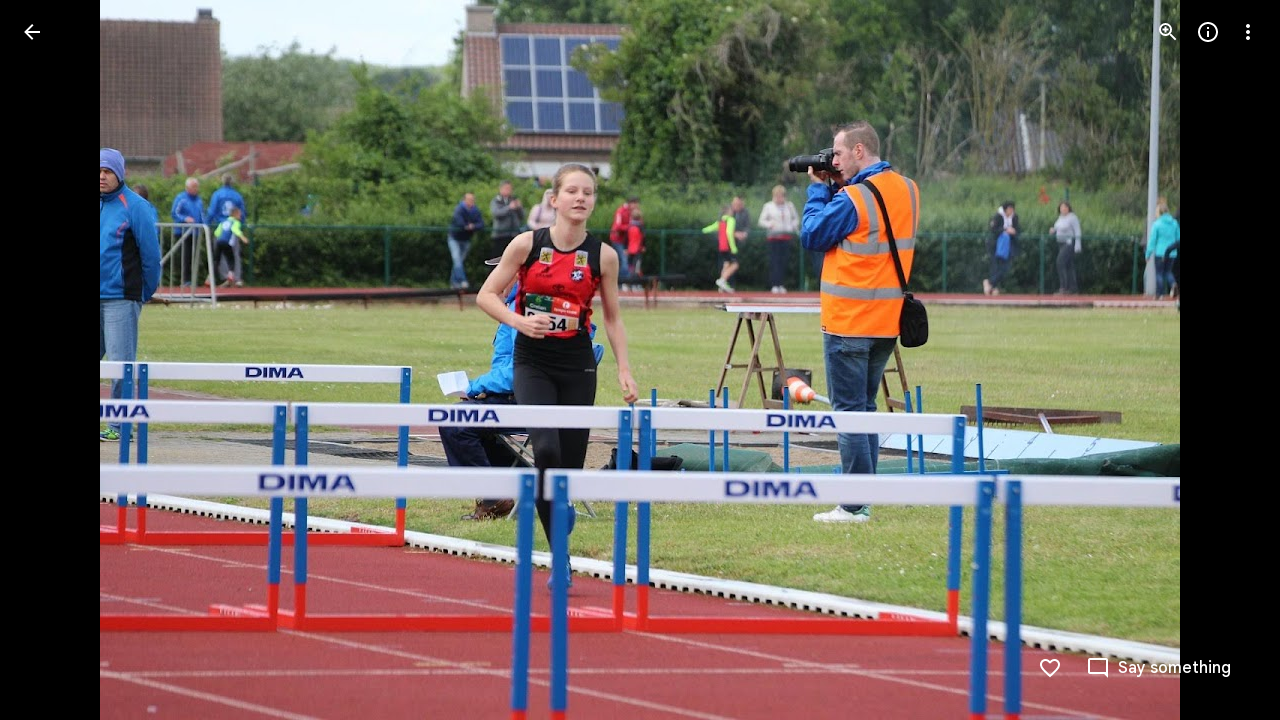

--- FILE ---
content_type: text/javascript
request_url: https://www.google.com/js/bg/H1SV16u4dKKjuJc2YQubhYEbJS74uJJ3AMkBw8RbP_k.js
body_size: -826
content:
//# sourceMappingURL=[data-uri]
(function(){var b=function(C,S,l,G,D,P,N,u,r,n){{n=31;while(n!=34)if(n==26)n=(S-C&7)==1?9:35;else if(n==9)l(function(k){k(G)}),r=[function(){return G},function(){}],n=35;else if(n==62){if((P=(N=l,c).trustedTypes)&&P.createPolicy){try{N=P.createPolicy(G,{createHTML:B,createScript:B,createScriptURL:B})}catch(k){if(c.console)c.console[D](k.message)}r=N}else r=N;n=98}else{if(n==41)return r;n==31?n=8:n==98?n=(S^34)<18&&((S^36)&7)>=5?60:41:n==90?(r=(u=b(3,8,P,l,"error"))&&N.eval(u.createScript(D))===1?function(k){return u.createScript(k)}:function(k){return G+k},n=26):n==35?n=S+C>=11&&(S|2)<15?62:98:n==8?n=(S>>1&13)>=9&&S+8>>5<4?90:26:n==60&&(r=l,n=41)}}},x=function(C,S,l,G,D,P,N,u,r,n,k,I,R,z,y,a,O,p,U,h,t,M,v){{O=67;while(O!=32){if(O==75)return U;O==8?(U=(n=X[G.substring(0,3)+"_"])?n(G.substring(3),S,l,D,P,N,u,r):b(3,36,S,G),O=81):O==55?O=(C>>2&15)==3?25:90:O==86?(u=X,u[G]||x(12,l,S,G,D,u,P),u[G](N),O=62):O==33?(t=function(){},D=void 0,l=E(G,function(F,Z){for(Z=34;Z!=48;)Z==31?(S&&T(S),D=F,t(),t=void 0,Z=48):Z==34&&(Z=t?31:48)},!!S),N=l[1],P=l[0],U={invoke:function(F,Z,e,Y,H,g,q){for(g=47;g!=31;)if(g==62)q(),g=31;else if(g==47)q=function(){D(function(f){T(function(){F(f)})},e)},g=69;else if(g==1)g=D?62:71;else if(g==69)g=Z?1:45;else{if(g==45)return H=P(e),F&&F(H),H;g==71&&(Y=t,t=function(){(Y(),T)(q)},g=31)}},pe:function(F){N&&N(F)}},O=93):O==25?(a=function(){},v=function(F,Z,e){for(e=(Z=5,72);;)try{if(Z==83)break;else{if(Z==5)return e=57,u.contentWindow.location.href.match(/^h/)?null:!1;if(Z==67)return e=72,""+F}}catch(Y){if(e==72)throw Y;e==57&&(F=Y,Z=67)}},p=function(){a=(((y.push(60,+new Date-n),clearInterval(r),P)[G]=void 0,a)(),void 0)},M=function(F,Z,e){for(e=47;e!=62;)e==34?(y.push(S,Z-n),p(),e=62):e==97?(I=Z,z=F,u=document.createElement("iframe"),x(55,"load",function(Y,H){for(H=69;H!=93;)H==27?(y.push(29,Z-n,Y),h(),M(F+l),H=93):H==69?H=F===z?86:93:H==41?(y.push(15,+new Date-n),k=u.contentWindow,z=0,u=null,clearInterval(r),a(),a=void 0,H=93):H==39?H=Y===null?41:27:H==86&&(Y=v(),H=39)},D,u),x(6,"error",function(Y){for(Y=62;Y!=63;)Y==97?(y.push(64,Z-n),h(),M(F+l),Y=63):Y==62&&(Y=F===z?97:63)},D,u),u.style.display="none",u.src=N,R.appendChild(u),e=62):e==7?e=F>5?34:97:e==47&&(Z=+new Date,y.push(82,Z-n,F),e=7)},h=function(){u=(z=(R.removeChild(u),0),null)},y=[],z=0,u=null,P[G]=function(F,Z,e){for(e=23;e!=83;)e==86?(Z=a,a=function(){Z(),setTimeout(function(){F(k,y)},0)},e=83):e==85?(F(k,y),e=83):e==23&&(e=a?86:85)},n=+new Date,R=document.body||document.documentElement.lastChild,r=setInterval(function(F,Z,e,Y){for(Y=24;Y!=31;)Y==37?Y=Z-n>2E4?28:16:Y==92?(y.push(87,Z-n),h(),M(F+l),Y=31):Y==16?Y=(e=v())?94:62:Y==28?(y.push(66,Z-n),h(),p(),Y=31):Y==46?(F=z,Z=+new Date,Y=37):Y==62?Y=Z-I>6E3?92:31:Y==94?(y.push(93,Z-n,e),h(),M(F+l),Y=31):Y==24&&(Y=u?46:31)},512),M(l),O=90):O==62?O=(C|80)==C?33:93:O==90?O=(C+3^10)>=C&&(C-6|87)<C?8:81:O==67?O=55:O==81?O=(C-9&7)==4?86:62:O==93?O=(C-1|89)>=C&&(C-7|54)<C?15:75:O==15&&(D.addEventListener(S,l,G),O=75)}}},B=function(C){return b.call(this,3,33,C)},c=this||self,T=c.requestIdleCallback?function(C){requestIdleCallback(function(){C()},{timeout:4})}:c.setImmediate?function(C){setImmediate(C)}:function(C){setTimeout(C,0)},X,E=function(C,S,l,G,D,P,N,u,r){return x.call(this,96,S,l,C,G,D,P,N,u,r)},L=function(C,S,l,G,D,P){return x.call(this,80,S,l,C,G,D,P)};(X=c.botguard||(c.botguard={}),X.m>40)||(X.m=41,X.bg=L,X.a=E),X.Vcn_=function(C,S,l,G,D,P,N,u,r,n,k){return x(21,1,35,"f",(u=atob((r=C.lastIndexOf("//"),C.substr(r+2))),!1),u,function(I,R,z,y,a,O,p,U){U=52;{p=98;while({})try{if(U==46)break;else if(U==67)p=98,z="FNL"+O,U=17;else if(U==48)U=I?18:17;else if(U==52)z="FNL"+R,U=48;else if(U==18){n=(a=I.eval(b(3,18,"bg","",(p=97,"1"),null,I)(Array(Math.random()*7824|0).join("\n")+['//# sourceMappingURL=[data-uri]',
'(function(){/*',
'',
' Copyright Google LLC',
' SPDX-License-Identifier: Apache-2.0',
'*/',
'var M=function(n,Z,Y,e,C,S,u,l,G,D,N,O,F,P,r){for(F=76;F!=50;)if(F==72)u=0,S=[],C=0,F=73;else if(F==5)S[C++]=l,F=99;else if(F==78)F=(n|40)==n?46:20;else if(F==37)Z.m1=void 0,Z.Bv=function(){return Z.m1?Z.m1:Z.m1=new Z},F=78;else if(F==76)F=27;else if(F==40)F=n>>2<34&&(n>>2&19)>=18?17:90;else if(F==99)u++,F=25;else if(F==87)P=S,F=92;else if(F==27)F=(n>>2&27)==2?55:40;else if(F==39)F=l>Y?88:5;else if(F==92)F=n-6<<2>=n&&(n-4|78)<n?37:78;else if(F==25)F=u<e.length?38:87;else if(F==88)S[C++]=-~l-Z*(l&-256)+(l^Y)+(l|-256),l>>=8,F=5;else{if(F==20)return P;if(F==90)F=(n-8|58)<n&&(n-8|79)>=n?72:92;else if(F==73)F=25;else if(F==17){if(D=C.R.W[String(Y)]){for(u=(l=(D=D.concat(),Z),true);l<D.length;++l)(G=D[l])&&!G.cv&&G.capture==e&&(O=G.listener,N=G.Ep||G.src,G.Rh&&I(G,true,64,C.R),u=O.call(N,S)!==false&&u);P=u&&!S.defaultPrevented}else P=true;F=90}else if(F==46){if(C=(S=e,B).trustedTypes,C&&C.createPolicy){try{S=C.createPolicy(Z,{createHTML:aq,createScript:aq,createScriptURL:aq})}catch(k){if(B.console)B.console[Y](k.message)}P=S}else P=S;F=20}else F==38?(l=e.charCodeAt(u),F=39):F==55&&(r=function(k){return Z.call(r.src,r.listener,k)},Z=zV,P=r,F=40)}},h=function(n,Z,Y,e,C,S,u,l,G,D,N){{G=57;while(G!=72)if(G==27)this.listener=e,this.proxy=null,this.src=n,this.type=S,this.capture=!!Z,this.Ep=C,this.key=++n$,this.Rh=this.cv=false,G=69;else if(G==56)G=(Y>>2&13)==4?39:53;else if(G==43)n.D=((n.D?n.D+"~":"E:")+Z.message+":"+Z.stack).slice(0,e),G=86;else if(G==39)S=C.length,u=typeof C==="string"?C.split(e):C,l=n,G=42;else if(G==53)G=((Y|1)&16)<10&&(Y<<2&7)>=2?41:93;else if(G==42)G=1;else if(G==69)G=((Y^10)&15)>=1&&(Y>>2&24)<1?11:29;else{if(G==86)return D;if(G==99)l++,G=1;else if(G==93)G=(Y|1)>=13&&(Y-5&16)<5?27:69;else if(G==57)G=56;else if(G==29)G=(Y&61)==Y?43:86;else if(G==97){for(Z in C=((Array.prototype.forEach.call(Yl("string",7,(S={},e)),function(O){S[O]=true}),Array.prototype).forEach.call(n,function(O){S[O]=true}),""),S)C+=C.length>0?" "+Z:Z;G=(z(9,e,C,"class"),93)}else G==41?G=e.classList?62:97:G==63?(l in u&&Z.call(void 0,u[l],l,C),G=99):G==62?(Array.prototype.forEach.call(n,function(O,F,P){for(P=31;P!=34;)P==26?P=C$(null,73,"string",0,O,e)?34:35:P==35?(F=I("class","string",57,e),z(10,e,F+(F.length>0?" "+O:O),"class"),P=34):P==8?(e.classList.add(O),P=34):P==31&&(P=e.classList?8:26)}),G=93):G==1?G=l<S?63:53:G==11&&(N=function(){},N.prototype=Z.prototype,n.K=Z.prototype,n.prototype=new N,n.prototype.constructor=n,n.SR=function(O,F,P){for(var r=60;r!=62;)if(r==34)r=11;else if(r==11)r=y<arguments.length?35:38;else if(r==95)y++,r=11;else if(r==60)var k=Array((r=34,arguments.length-e)),y=e;else if(r==35)k[y-e]=arguments[y],r=95;else if(r==38)return Z.prototype[F].apply(O,k)},G=29)}}},Rq=function(n,Z,Y,e,C,S,u,l,G,D,N,O){for(N=34;N!=47;)if(N==17)N=Bb?74:27;else if(N==45)Array.isArray(S)&&(S=S.join(" ")),G=Y+C,N=2;else if(N==66)typeof Y==="function"?O=Y:(Y[i1]||(Y[i1]=function(F){return Y.handleEvent(F)}),O=Y[i1]),N=61;else if(N==36)u.setAttribute(G,S),N=48;else if(N==33)this.n===0?O=[0,0]:(this.O.sort(function(F,P){return F-P}),O=[this.n,this.O[this.O.length>>1]]),N=75;else if(N==80)N=(Z-3&8)<1&&Z-1>=5?33:75;else if(N==34)N=80;else{if(N==48)return O;N==27?(D={},Bb=(D.atomic=false,D.autocomplete="none",D.dropeffect="none",D.haspopup=false,D[e]="off",D.multiline=false,D.multiselectable=false,D.orientation="vertical",D.readonly=false,D.relevant="additions text",D.required=false,D.sort="none",D.busy=false,D.disabled=false,D.hidden=false,D.invalid="false",D),N=74):N==61?N=(Z|8)==Z?45:48:N==2?N=S===""||S==void 0?17:36:N==75?N=Z>>1&n?61:66:N==74&&(l=Bb,C in l?u.setAttribute(G,l[C]):u.removeAttribute(G),N=48)}},Yl=function(n,Z,Y,e,C,S,u,l,G,D,N,O,F,P){{F=55;while(F!=86)if(F==97)Y=n[NE],O=Y instanceof yk?Y:null,F=98;else if(F==23)G=l[D],F=44;else if(F==67)O=u1[n](u1.prototype,{pop:Y,floor:Y,length:Y,replace:Y,stack:Y,parent:Y,prototype:Y,splice:Y,console:Y,propertyIsEnumerable:Y,call:Y,document:Y}),F=48;else if(F==2)F=73;else{if(F==17)return O;if(F==82)P(G),F=65;else if(F==52)F=(Z|64)==Z?97:98;else if(F==55)F=46;else if(F==44)F=!US(3,C,"array",Y,G)||Hb(G,null,10)&&G.nodeType>e?82:24;else if(F==48)F=((Z^14)&6)==2?96:17;else if(F==73)F=D<l.length?23:17;else if(F==98)F=(Z&120)==Z?67:48;else if(F==96)P=function(r){r&&S.appendChild(typeof r==="string"?u.createTextNode(r):r)},D=n,F=2;else if(F==24){a:{if(G&&typeof G.length==Y){if(Hb(G,null,3)){N=typeof G.item=="function"||typeof G.item=="string";break a}if(typeof G==="function"){N=typeof G.item=="function";break a}}N=false}F=(h(e,P,26,"",N?gB(8,e,G):G),65)}else F==65?(D++,F=73):F==18?(O=Y.classList?Y.classList:I("class",n,25,Y).match(/\\S+/g)||[],F=52):F==46&&(F=(Z|6)>>4?52:18)}}},OS=function(n,Z,Y,e,C,S,u,l,G,D){for(G=51;G!=71;)if(G==8)l=new Pb(Y,this),S=e.Ep||e.src,C=e.listener,e.Rh&&C$(null,3,0,true,e),u=C.call(S,l),G=90;else if(G==75)Y=Math.floor(Math.random()*this.n),Y<50&&(this.O[Y]=e),G=31;else if(G==93)G=e.cv?25:8;else{if(G==4)return D;G==67?(S=rB(25,e,Y,C),(u=S>=e)&&Array.prototype.splice.call(Y,S,1),D=u,G=n):G==51?G=11:G==90?(D=u,G=4):G==31?G=(Z|16)==Z?67:n:G==11?G=(Z&103)==Z?32:31:G==32?(this.n++,G=55):G==n?G=(Z+2&29)<Z&&(Z+5^11)>=Z?93:4:G==81?(this.O.push(e),G=31):G==25?(u=true,G=90):G==55&&(G=this.O.length<50?81:75)}},cb=function(n,Z,Y,e,C){for(e=33;e!=46;)if(e==66)e=44;else if(e==68)this.S=Y,e=0;else if(e==44)e=(Z|48)==Z?68:0;else if(e==34)e=(Z&n)==Z?63:27;else{if(e==0)return C;e==27?e=(Z+1^10)>=Z&&Z+9>>2<Z?66:44:e==63?(h$.call(this),this.R=new yk(this),this.qe=null,this.qg=this,e=27):e==33&&(e=34)}},rB=function(n,Z,Y,e,C,S,u){{u=96;while(u!=61)if(u==4)u=n-5>=22&&(n<<2&15)<4?25:53;else if(u==28)this.Up=B.document||document,u=60;else if(u==53)u=(n-3&7)==2?44:50;else if(u==19)Y.Vd&&Y.Vd.forEach(Z,void 0),u=73;else if(u==60)u=(n&27)==n?83:4;else if(u==73)u=(n&122)==n?28:60;else if(u==51)u=(n-3^16)>=n&&(n+1^6)<n?19:73;else if(u==44)S=Object.prototype.hasOwnProperty.call(Z,Iq)&&Z[Iq]||(Z[Iq]=++$l),u=50;else if(u==25)e.wH(function(l){C=l},Z,Y),S=C,u=53;else if(u==96)u=51;else if(u==83){a:if(typeof Y==="string")S=typeof e!=="string"||e.length!=1?-1:Y.indexOf(e,Z);else{for(C=Z;C<Y.length;C++)if(C in Y&&Y[C]===e){S=C;break a}S=-1}u=4}else if(u==50)return S}},D5=function(n,Z,Y,e,C){return(Y|8)==Y&&(e=u1[n.L](n.LE),e[n.L]=function(){return Z},e.concat=function(S){Z=S},C=e),(Y|32)==Y&&(e=GV(n),(e|Z)+(~e^Z)-(~e&Z)-(e|-129)&&(e=(e|127)-2*~(e&127)+~e+-128|GV(n)<<7),C=e),C},I=function(n,Z,Y,e,C,S,u,l,G){{l=35;while(l!=0)if(l==91)oq(9,Z,n),l=58;else if(l==58)l=e.W[C].length==0?14:16;else if(l==14)delete e.W[C],e.sp--,l=16;else if(l==92)Z5.call(this,Z,n||ez.Bv(),e),l=37;else if(l==51)l=C in e.W&&OS(35,18,e.W[C],0,n)?91:16;else if(l==3)l=(Y^33)<18&&Y+2>>4>=2?62:46;else if(l==28)l=(Y&90)==Y?93:16;else if(l==24)l=(Y-2^24)<Y&&(Y-7^17)>=Y?94:3;else if(l==35)l=24;else if(l==93)C=n.type,l=51;else if(l==4)G=typeof e.className==Z?e.className:e.getAttribute&&e.getAttribute(n)||"",l=28;else if(l==37)l=(Y<<1&15)==2?4:28;else if(l==46)l=Y-7>>4?37:92;else if(l==62)Z.Y.splice(0,0,n),l=46;else{if(l==16)return G;l==94&&(u.classList?u.classList.remove(S):C$(null,74,C,Z,S,u)&&z(8,u,Array.prototype.filter.call(Yl(C,6,u),function(D){return D!=S}).join(e),n),l=3)}}},b=function(n,Z,Y,e,C,S,u,l,G,D,N,O){return(Z|40)==((Z|3)>>3==2&&(O=N=function(){{var F=97;while(F!=24)if(F==94){var P=t$(1,3,r,C);F=50}else if(F==43)I(r,C,36),P=ME(10,false,Y,C,Y),F=50;else if(F==20)F=u==2?43:69;else if(F==16)l&&G&&l.removeEventListener(G,N,b1),F=24;else if(F==83)F=C.Z?68:16;else if(F==69)F=u==n?17:94;else{if(F==50)return P;if(F==97)F=C.S==C?83:24;else if(F==68)var r=[X_,e,S,(F=20,void 0),l,G,arguments];else if(F==17){var k=!C.Y.length&&!C.g;(I(r,C,32),k)&&ME(3,false,Y,C,Y),F=50}}}}),Z)&&(n.V?O=vb(n,n.I):(e=ES(n,true,8),e&128&&(e=2*(e&128)+2*~(e&128)-(e|-129)-(~e|128),C=ES(n,true,2),e=(Y=e<<2,(Y&C)+-2-~Y-(Y|~C))),O=e)),(Z&120)==Z&&(D=qE,G=Y&7,C=[-6,36,-19,93,45,42,C,17,-97,-60],u=u1[e.L](e.sZ),u[e.L]=function(F){G+=(l=F,6)+7*Y,G=-~G-(G&-8)+(G^7)+(~G^7)},u.concat=function(F,P,r,k){return((l=(P=(k=(F=S%16+1,-F*l)+(D()|0)*F+C[r=G+43,(r|0)+14-2*(r|7)+(r&-8)]*S*F-n*S*S*l-318*l-1908*S*l+1*S*S*F+n*l*l+G,C[k]),void 0),C)[(G+29&7)+(-~(Y|2)-(~Y&2)+(~Y|2))]=P,C)[G+(Y&2)]=36,P},O=u),O},C$=function(n,Z,Y,e,C,S,u,l,G,D,N){{D=93;while(D!=34)if(D==75)I(C,e,24,l),D=67;else if(D==93)D=13;else if(D==85)G=C.type,S=C.proxy,u.removeEventListener?u.removeEventListener(G,S,C.capture):u.detachEvent?u.detachEvent(TV(17,"on",G),S):u.addListener&&u.removeListener&&u.removeListener(S),L$--,l=Yl(u,66),D=9;else if(D==3)I(C,e,26,u.R),D=52;else if(D==5)N=u,D=6;else if(D==49)D=(Z&104)==Z?14:98;else if(D==9)D=l?75:91;else{if(D==52)return N;if(D==43)D=typeof C!=="number"&&C&&!C.cv?95:52;else if(D==95)u=C.src,D=77;else if(D==14)D=98;else if(D==33){a:{for(u in C)if(S.call(void 0,C[u],u,C)){N=e;break a}N=Y}D=49}else D==13?D=(Z|72)==Z?71:6:D==6?D=Z-8<22&&(Z<<1&15)>=7?33:49:D==98?D=(Z>>1&15)==1?43:52:D==67?D=l.sp==Y?82:52:D==91?(oq(21,e,C),D=52):D==82?(l.src=n,u[NE]=n,D=52):D==71?D=S.classList?62:50:D==77?D=u&&u[sS]?3:85:D==62?(u=S.classList.contains(C),D=5):D==50&&(l=Yl(Y,3,S),u=rB(9,e,l,C)>=e,D=5)}}},gB=function(n,Z,Y,e,C,S,u,l,G,D,N,O){for(O=81;O!=85;){if(O==29)return N;if(O==5)O=(n&53)==n?78:47;else if(O==11)e-=8,S.push((D=u>>e,(D|0)- -1+(~D|255))),O=93;else if(O==94)O=42;else if(O==32)N=S,O=29;else if(O==6)O=(n&76)==n?15:79;else if(O==15){if(e=Y.length,e>Z){for(S=Array(e),C=Z;C<e;C++)S[C]=Y[C];N=S}else N=[];O=79}else O==93?O=42:O==42?O=e>7?11:34:O==47?O=(n+6&51)>=n&&(n+2^11)<n?46:29:O==78?(this.type=Z,this.currentTarget=this.target=Y,this.defaultPrevented=this.Y3=false,O=47):O==46?(e=0,S=[],G=0,O=70):O==76?(e+=Y,u=(C=u<<Y,l=Z[G],-2-~C-(C|~l)),O=94):O==81?O=6:O==70?O=0:O==79?O=(n+4&41)<n&&(n+6&31)>=n?61:5:O==0?O=G<Z.length?76:32:O==34?(G++,O=0):O==61&&(N=Z&&Z.parentNode?Z.parentNode.removeChild(Z):null,O=5)}},K$=function(n,Z,Y,e,C,S,u,l,G,D){for(D=29;D!=85;)if(D==21)D=(Z|2)>>3==1?88:24;else{if(D==22)return G;if(D==24)D=Z>>2&7?22:48;else if(D==88)G=!!(S=Y.xE,(S|e)+(C|e)-(S|C)),D=24;else if(D==29)D=21;else if(D==48){if(S=(C=C===void 0?false:C,window).btoa,S){for(l=(u=0,"");u<e.length;u+=n)l+=String.fromCharCode.apply(null,e.slice(u,u+n));G=(Y=S(l),C||(Y=Y.replace(/\\+/g,"-").replace(/\\//g,"_").replace(/=/g,"")),Y)}D=22}}},dB=function(n,Z,Y,e,C,S,u,l,G,D,N,O){for(O=64;O!=25;)if(O==6)O=(n&42)==n?24:39;else if(O==24)N=!!(e=Z.KY,-~(e&Y)+(e&~Y)+(~e|Y)),O=39;else if(O==97)D=new X(Y,G,C,u,l,Z,S),N=[function(F){return rB(28,false,F,D)},function(F){D.Op(F)}],O=35;else if(O==35)O=n>>2&15?87:94;else if(O==39)O=n+5>>3==3?49:83;else if(O==64)O=6;else{if(O==87)return N;O==94?(this.src=Z,this.sp=0,this.W={},O=87):O==83?O=(n|72)==n?97:35:O==49&&(this[this+""]=this,O=83)}},TV=function(n,Z,Y,e,C,S,u,l,G,D,N,O,F,P,r){F=24;{r=58;while(true)try{if(F==29)break;else if(F==42)u.X=Z,G=u.Y.pop(),F=60;else if(F==1)F=S&&u.X?98:61;else if(F==33)r=58,h(u,O,56,e),F=4;else if(F==60)r=67,l=t$(C,3,G,u),F=4;else if(F==45){if((Y.P+=(D=(l=(G=(C||Y.LY++,Y.Di)>0&&Y.g&&Y.al&&Y.J0<=1&&!Y.V&&!Y.X&&(!C||Y.Mg-S>1)&&document.hidden==0,N=Y.LY==4)||G?Y.v():Y.Me,l-Y.Me),D)>>Z>0,Y.T&&(Y.T^=(Y.P+1>>2)*(D<<2)),Y.S=Y.P+1>>2!=0||Y.S,N)||G)Y.Me=l,Y.LY=0;F=(G?(Y.Di>Y.A0&&(Y.A0=Y.Di),l-Y.vv<Y.Di-(e?255:C?5:2)?P=false:(Y.Mg=S,u=x(Y,C?422:153),q(153,Y,Y.H),Y.Y.push([wB,u,C?S+1:S,Y.l,Y.h]),Y.X=Qk,P=true)):P=false,85)}else if(F==62)F=(n|6)>>4?85:45;else if(F==13)F=(n|56)==n?39:77;else if(F==24)F=62;else if(F==39)P=Math.floor(this.v()),F=77;else if(F==77)F=(n|72)==n?46:37;else if(F==3)mH.call(this),Z||Vk||(Vk=new na),this.Hv=false,this.ah=null,this.z$=false,this.Vd=this.KE=this.SC=null,this.bC=void 0,this.u=null,F=70;else if(F==85)F=(n>>1&14)==2?3:70;else if(F==98)D=u.X,D(function(){ME(16,false,Y,u,Y)}),F=21;else if(F==61)F=97;else{if(F==37)return P;F==4?(r=58,F=1):F==46?F=97:F==70?F=(n&93)==n?11:13:F==97?F=u.Y.length?42:21:F==21?(P=l,F=37):F==11&&(P=Y in Y4?Y4[Y]:Y4[Y]=Z+Y,F=13)}}catch(k){if(r==58)throw k;r==67&&(O=k,F=33)}}},ME=function(n,Z,Y,e,C,S,u,l,G,D,N){{N=51;while(N!=12)if(N==8){if(e.Y.length){e.g=(e.g&&":TQR:TQR:"(),e.al=Y,true);try{l=e.v(),e.LY=0,e.vv=l,e.Me=l,e.A0=0,u=TV(74,null,true,2048,1,Y,e),S=C?0:10,G=e.v()-e.vv,e.iC+=G,e.F0&&e.F0(G-e.m,e.l,e.h,e.A0),e.h=Z,e.l=Z,e.m=0,G<S||e.Gu--<=0||(G=Math.floor(G),e.X0.push(G<=254?G:254))}finally{e.g=Z}D=u}N=77}else if(N==51)N=88;else if(N==88)N=(n&77)==n?56:6;else if(N==93)this[this+""]=this,D=Promise.resolve(),N=3;else{if(N==42)return D;if(N==6)N=(n-7^24)>=n&&(n-8|41)<n?93:3;else if(N==3)N=(n|9)>>4<2&&(n^66)>>3>=0?8:77;else if(N==77)N=(n+6&5)>=2&&(n-3&4)<2?17:42;else if(N==17){a:{for(u=Z;u<C.length;++u)if(l=C[u],!l.cv&&l.listener==e&&l.capture==!!S&&l.Ep==Y){D=u;break a}D=-1}N=42}else N==56&&(D=Z,N=6)}}},oq=function(n,Z,Y,e,C,S,u,l,G,D,N,O,F,P,r){for(r=80;r!=54;)if(r==43)C+=C<<3,C^=C>>11,l=C+(C<<15)>>>0,u=new Number((S=(1<<Y)-1,(l|S)-~(l&S)+~S-(l&~S))),u[0]=(l>>>Y)%e,P=u,r=25;else{if(r==93)throw Error("Invalid event type");if(r==99)C.attachEvent(TV(16,"on",G.toString()),N),r=35;else{if(r==44)throw Error("addEventListener and attachEvent are unavailable.");if(r==59)r=C.attachEvent?99:36;else if(r==36)r=C.addListener&&C.removeListener?61:44;else if(r==50)G=C=0,r=28;else if(r==79)f$||(l=D),l===void 0&&(l=Y),C.addEventListener(G.toString(),N,l),r=35;else{if(r==90)return P;r==25?r=(n+2&15)>=13&&(n-8&8)<6?63:72:r==52?r=F.proxy?72:95:r==63?r=G?38:93:r==28?r=87:r==61?(C.addListener(N),r=35):r==67?(Y.cv=Z,Y.listener=null,Y.proxy=null,Y.src=null,Y.Ep=null,r=90):r==6?(P=this.n===0?0:Math.sqrt(this.Qd/this.n),r=0):r==87?r=G<Z.length?58:43:r==91?r=(n>>1&5)==1?50:25:r==58?(C+=Z.charCodeAt(G),C+=C<<10,C^=C>>6,r=7):r==7?(G++,r=87):r==0?r=(n<<1&7)==2?67:90:r==35?(L$++,r=72):r==72?r=(n&108)==n?6:0:r==96?r=C.addEventListener?79:59:r==38?(D=Hb(l,Z,6)?!!l.capture:!!l,(O=Yl(C,67))||(C[NE]=O=new yk(C)),F=O.add(G,e,S,D,u),r=52):r==80?r=91:r==95&&(N=M(8),F.proxy=N,N.src=C,N.listener=F,r=96)}}}},Wb=function(n,Z,Y,e,C,S,u,l,G,D,N,O){{N=27;while(N!=8)if(N==94)D=Z,N=99;else if(N==99)N=15;else if(N==23)N=(e^58)>>4?91:68;else if(N==80)O=K$(8192,11,Y,0,C)&&dB(42,Y,C)!=S&&(!(u=Y.jy,-2*~u+~(u|C)+(~u^C)+Z*(~u&C))||Y.dispatchEvent(A$(9,6,1,16,4,32,S,C)))&&!Y.F,N=23;else if(N==38)D++,N=15;else if(N==97)Wb(null,0,true,50,C,S,u,l[D],G),N=38;else if(N==4)N=(e+2&7)==2?70:44;else if(N==70)Z.classList?Array.prototype.forEach.call(Y,function(F){I("class",0,50," ","string",F,Z)}):z(11,Z,Array.prototype.filter.call(Yl("string",9,Z),function(F){return!(rB(19,0,Y,F)>=0)}).join(" "),"class"),N=44;else if(N==68)N=Array.isArray(l)?94:78;else if(N==44)N=(e-6|7)>=e&&e+5>>2<e?80:23;else{if(N==91)return O;N==15?N=D<l.length?97:91:N==27?N=4:N==78&&(u=Rq(10,32,u),G&&G[sS]?G.R.add(String(l),u,Y,Hb(C,n,5)?!!C.capture:!!C,S):oq(27,n,false,u,G,Y,S,C,l),N=91)}}},z=function(n,Z,Y,e,C,S){{C=92;while(C!=58)if(C==84)typeof Z.className=="string"?Z.className=Y:Z.setAttribute&&Z.setAttribute(e,Y),C=83;else if(C==25)C=n+7<21&&(n>>2&3)>=2?84:83;else if(C==92)C=33;else if(C==79)q(e,Z,Y),Y[Ca]=2796,C=25;else if(C==33)C=(n-6|6)<n&&(n+3^8)>=n?79:25;else if(C==83)return S}},oc=function(n,Z,Y,e,C){if(e=typeof Z,e=="object")switch(!Z){case 0==![]:return"null";break;case ![]==(![undefined]==Number()):while(Z instanceof Array){return"array";if("c")break}if(Z instanceof Object)return e;if(C=Object.prototype.toString.call(Z),C=="[object Window]")return"object";if(C=="[object Array]"||typeof Z.length=="number"&&typeof Z.splice!="undefined"&&typeof Z.propertyIsEnumerable!="undefined"&&!Z.propertyIsEnumerable(Y))return"array";while(C=="[object Function]"||typeof Z.call!="undefined"&&typeof Z.propertyIsEnumerable!="undefined"&&!Z.propertyIsEnumerable(n)){return"function";if(![""]!=0==![])break}break}else if(e=="function"&&typeof Z.call=="undefined")return"object";return e},A$=function(n,Z,Y,e,C,S,u,l,G,D){for(G=79;G!=3;)if(G==79)G=76;else if(G==52)u=e,u^=u<<13,u=(S=u>>17,(u|S)- -1+~u+(u&~S)),(u=(u^u<<5)&C)||(u=1),D=Y^u,G=16;else if(G==45)G=Z>>1<24&&((Z|3)&15)>=12?7:75;else if(G==68)G=45;else if(G==59){a:{switch(l){case Y:D=u?"disable":"enable";break a;case 2:D=u?"highlight":"unhighlight";break a;case C:D=u?"activate":"deactivate";break a;case 8:D=u?"select":"unselect";break a;case e:D=u?"check":"uncheck";break a;case S:D=u?"focus":"blur";break a;case 64:D=u?"open":"close";break a}throw Error("Invalid component state");}G=15}else if(G==16)G=(Z-n&7)==3?68:45;else if(G==75)G=Z+2>>3==1?59:15;else{if(G==15)return D;G==76?G=(Z|24)==Z?52:16:G==7&&(this.n++,e=Y-this.i,this.i+=e/this.n,this.Qd+=e*(Y-this.i),G=75)}},FT=function(n,Z,Y,e,C,S,u){{S=75;while(S!=10)if(S==1)S=(Z<<1&7)==2?78:38;else{if(S==19)throw Error("Invalid class name "+e);if(S==41)return u;if(S==15)S=typeof Y!=="function"?81:38;else if(S==75)S=42;else if(S==73)C=Y,u=function(){return C<e.length?{done:false,value:e[C++]}:{done:true}},S=1;else if(S==87)S=41;else{if(S==81)throw Error("Invalid decorator function "+Y);S==42?S=Z+7>>1<Z&&(Z+n&43)>=Z?73:1:S==38?S=Z-n>>4?41:87:S==78&&(S=e?15:19)}}}},US=function(n,Z,Y,e,C,S,u,l,G,D,N,O,F,P){{P=18;while(P!=44)if(P==59)P=O<u.length?7:96;else if(P==10)S=typeof C,u=S!=Z?S:C?Array.isArray(C)?"array":S:"null",F=u==Y||u==Z&&typeof C.length==e,P=6;else if(P==9)P=l?66:22;else if(P==72)P=22;else if(P==7)US(10,0,null,e,C,S,u[O],l),P=65;else if(P==66)S=rB(29,l),P=94;else if(P==32)P=e&&e[sS]?56:73;else if(P==94)P=(u=Ox[S])?72:95;else if(P==84)ue.call(this,e),P=29;else if(P==77)P=(n|24)==n?11:68;else if(P==45)this.j=G,P=77;else if(P==11)F=Math.floor(this.iC+(this.v()-this.vv)),P=68;else if(P==50)G=Yl(e,65),P=85;else if(P==8)P=59;else if(P==6)P=(n|4)<42&&n+1>=26?84:77;else if(P==3)(N=G.x3(D,S,u,l))&&C$(null,34,0,true,N),P=96;else if(P==69)l=this.constructor,P=79;else if(P==85)P=G?3:96;else if(P==65)O++,P=59;else if(P==96)P=(n-2^22)>=n&&n-7<<2<n?10:6;else if(P==71)P=9;else if(P==29)P=(G=Y)?45:69;else if(P==79)P=9;else if(P==73)P=e?50:96;else if(P==87)P=(n&74)==n?80:96;else if(P==18)P=87;else if(P==23)O=Z,P=8;else if(P==64)D=Hb(C,Y,11)?!!C.capture:!!C,l=Rq(10,33,l),P=32;else{if(P==68)return F;P==22?(G=u?typeof u.Bv==="function"?u.Bv():new u:null,P=45):P==80?P=Array.isArray(u)?23:64:P==56?(e.R.remove(String(u),l,D,S),P=96):P==95&&(l=(C=Object.getPrototypeOf(l.prototype))&&C.constructor,P=71)}}},A=function(n,Z,Y,e,C,S,u,l,G){if(!(n>>2&((n^90)>>3==3&&(Z.V?G=vb(Z,Z.I):(e=ES(Z,true,8),e&128&&(e=2*(e&128)+2*~(e&128)-(e|-129)-(~e|128),Y=ES(Z,true,2),e=(C=e<<2,(C&Y)+-2-~C-(C|~Y))),G=e)),28))){for(S=(C=b(Y,58),0);e>0;e--)S=(l=S<<Z,u=GV(Y),2*(l&u)+~u-2*(~l^u)+(~l|u));L(Y,C,S)}if((((n-9&(((n^30)&15)==1&&(Z.V?G=vb(Z,Z.I):(Y=ES(Z,true,8),Y&128&&(Y=2*(Y&128)+2*~(Y&128)-(Y|-129)-(~Y|128),C=ES(Z,true,2),Y=(e=Y<<2,(e&C)+-2-~e-(e|~C))),G=Y)),22))<5&&n+1>=-66&&(G=(u=(C=e[Y]<<24,l=e[(Y|Z)+1]<<16,-~(C&l)+-2-(~C^l))|e[-2*~(Y|2)+(Y|-3)+(~Y|2)]<<8,S=e[8+(Y^3)+2*(Y|-4)],(S|Z)+(u^S)+(~u^S)-(~u|S))),n-3)&13)==4)switch(!(S=oc("call",e,"splice")==="array"?e:[e],this.D)){case !![]:try{C=!this.Y.length&&!this.g,I([Zj,[],S,Z,Y],this,39),Y&&!C||ME(11,false,Y,this,true)}catch(D){h(this,D,36,2048),Z(this.D)}break;case 0!=![""]:Z(this.D);break}return G},Hb=function(n,Z,Y,e,C,S,u,l,G,D,N){{D=43;while(D!=33)if(D==59)G++,D=37;else if(D==65)D=(Y+2&5)==1?63:70;else if(D==12)G=0,D=38;else if(D==63)e4.call(this,Z?Z.type:""),this.relatedTarget=this.currentTarget=this.target=null,this.button=this.screenY=this.screenX=this.clientY=this.clientX=this.offsetY=this.offsetX=0,this.key="",this.charCode=this.keyCode=0,this.metaKey=this.shiftKey=this.altKey=this.ctrlKey=false,this.state=null,this.pointerId=0,this.pointerType="",this.timeStamp=0,this.G=null,Z&&this.init(Z,n),D=70;else if(D==72)Wb(null,0,n,49,l,e,S,C,u),D=54;else if(D==70)D=(Y-2^2)<Y&&Y-7<<1>=Y?24:54;else if(D==4)D=Array.isArray(C)?12:7;else if(D==87)e=typeof n,N=e=="object"&&n!=Z||e=="function",D=47;else if(D==24)D=l&&l.once?72:4;else if(D==38)D=37;else if(D==7)S=Rq(10,3,S),u&&u[sS]?u.R.add(String(C),S,Z,Hb(l,null,8)?!!l.capture:!!l,e):oq(11,null,false,S,u,Z,e,l,C),D=54;else if(D==43)D=65;else if(D==20)Hb(true,false,16,e,C[G],S,u,l),D=59;else if(D==54)D=(Y|8)>>4?47:87;else if(D==37)D=G<C.length?20:54;else if(D==47)return N}},j4=function(n,Z){{var Y=55;while(Y!=75)if(Y==59)Y=93;else if(Y==87)S++,Y=93;else if(Y==47){var e=le[S];Y=(Object.prototype.hasOwnProperty.call(C,e)&&(n[e]=C[e]),87)}else if(Y==93)Y=S<le.length?47:44;else if(Y==98)Y=92;else if(Y==27){var C=arguments[u];for(e in C)n[e]=C[e];var S=(Y=59,0)}else if(Y==92)Y=u<arguments.length?27:75;else if(Y==44)u++,Y=92;else if(Y==55)var u=(Y=98,1)}},S4=function(n,Z,Y,e,C,S,u,l,G,D,N){{N=91;while(N!=32)if(N==4)this.gH=this.gH,this.F=this.F,N=51;else if(N==51)N=(Z^11)>>5<5&&(Z>>1&7)>=4?20:n;else if(N==46)N=(Z+8&25)<Z&&Z-3<<2>=Z?4:51;else{if(N==n)return D;if(N==91)N=46;else if(N==20){for(l in(G=e,C).W){for(S=(u=e,C.W[l]);u<S.length;u++)++G,oq(17,Y,S[u]);delete C.W[C.sp--,l]}N=n}}}},vb=function(n,Z,Y){return(Y=Z.create().shift(),n.V).create().length||n.I.create().length||(n.V=void 0,n.I=void 0),Y},Dj=function(n,Z,Y,e,C,S,u,l,G,D){l=A((G=(S=A(Z,(D=C[Gf]||{},C)),D.vA=A(n,C),D.C=[],C).S==C?(GV(C)|Y)-e:1,47),C);{u=Y;while(u<G)D.C.push(A(47,C)),u++}for(;G--;D.C[G]=W(C,D.C[G]));return D.kE=w(C,l),D.Sy=w(C,S),D},Nk=function(n,Z){return Wb.call(this,null,n,Z,8)},Pd=function(n,Z,Y,e,C,S,u,l,G){return dB.call(this,72,n,Z,Y,e,C,S,u,l,G)},rJ=function(n,Z){function Y(){this.Qd=this.i=this.n=0}return[function(e){(n.h0(e),Z).h0(e)},(n=new (Y.prototype.h0=function(e,C){return A$.call(this,9,14,e,C)},Y.prototype.cA=function(){return oq.call(this,8)},Y),Z=new Y,function(e){return Z=(e=[n.cA(),Z.cA(),n.i,Z.i],new Y),e})]},B=this||self,k4=function(n,Z){function Y(){(this.n=0,this).O=[]}while(8)if(Y.prototype.YE=function(){while(![]==(false==null)){return Rq.call(this,10,6);if(NaN!==NaN)break}},null!=false)break;return[function(e){(Z.lC(e),n).lC(e)},(Z=(Y.prototype.lC=function(e,C){return OS.call(this,35,3,C,e)},new Y),n=new Y,function(e){return n=(e=Z.YE().concat(n.YE()),new Y),e})]},Hd=function(n,Z,Y,e,C,S,u,l,G){while(Z.S==Z){for(G=W(Z,n),n==219||n==83||n==141?(l=function(D,N,O,F,P,r,k,y,g,H){for(H=70,y=18;;)try{if(H==9)break;else if(H==70)O=G.length,r=3*(O&-5)-2*(O^4)+(~O&4)>>3,H=52;else if(H==2)G.push((F=G.Ne[O&7],-(D|0)+(F|D)+(~F&D))),H=9;else if(H==52)H=G.yd!=r?45:2;else if(H==45)G.yd=r,k=(N=r<<3,2+3*(N&-5)+(~N^4)+(~N|4)),P=[0,0,u[1],u[2]],H=44;else if(H==44)y=50,G.Ne=yr(0,A(19,0,(k|0)+4,G),P,16,A(17,0,k,G)),H=2;else if(H==49)throw y=18,g;}catch(a){if(y==18)throw a;y==50&&(g=a,H=49)}},u=W(Z,327)):l=function(D){G.push(D)},e&&l(-~e-(~e^255)-(~e&255)+2*(~e|255)),C=0,S=Y.length;C<S;C++)l(Y[C]);if(0==false)break}},Ic=function(n,Z,Y){return I.call(this,Z,n,7,Y)},GV=function(n){return n.V?vb(n,n.I):ES(n,true,8)},ac=function(n,Z,Y,e){gJ(Q(W((Y=b(n,42),e=A(64,n),n),Y),Z),e,n)},zf=function(){return A$.call(this,9,20)},$4=function(n,Z,Y){for(Y=96;Y!=42;)if(Y==85)Y=n--?13:98;else if(Y==57)Y=85;else if(Y==13)Z.push(Math.random()*255|0),Y=57;else{if(Y==98)return Z;Y==91?Y=85:Y==96&&(Z=[],Y=91)}},yr=function(n,Z,Y,e,C,S,u,l){for(u=(S=Y[l=Y[3]|n,2]|n,n);u<15;u++)l=l>>>8|l<<24,Z=Z>>>8|Z<<24,Z+=C|n,l+=S|n,C=C<<3|C>>>29,l^=u+3862,Z^=S+3862,S=S<<3|S>>>29,S^=l,C^=Z;return[C>>>24&255,C>>>e&255,C>>>8&255,C>>>n&255,Z>>>24&255,Z>>>e&255,Z>>>8&255,Z>>>n&255]},ES=function(n,Z,Y,e,C,S,u,l,G,D,N,O,F,P,r,k,y){if(e=x(n,153),e>=n.H)throw[pa,31];for(l=(P=(r=(N=e,Y),0),n).HA.length;r>0;)G=N>>3,F=N%8,C=n.Wv[G],O=8-(F|0),S=O<r?O:r,Z&&(D=n,k=N,D.B!=k>>6&&(D.B=k>>6,u=x(D,401),D.bq=yr(0,D.B,[0,0,u[1],u[2]],16,D.T)),C^=n.bq[G&l]),N+=S,P|=(C>>8-(F|0)-(S|0)&(1<<S)-1)<<(r|0)-(S|0),r-=S;return y=P,m((e|0)+(Y|0),153,n),y},gJ=function(n,Z,Y,e,C,S,u,l,G){switch(!(Y.S==Y)){case Number(void Number())!==NaN:1;break;case ![]:{C=x(Y,Z),Z==219||Z==83||Z==141?(u=function(D,N,O,F,P,r,k,y,g,H){for(H=(y=34,42);;)try{if(y==76)break;else if(y==1)C.yd=F,r=(P=F<<3,2+3*(P&-5)+(~P^4)+(~P|4)),N=[0,0,S[1],S[2]],y=64;else{if(y==48)throw H=42,g;y==80?y=C.yd!=F?1:0:y==64?(H=13,C.Ne=yr(0,A(18,0,(r|0)+4,C),N,16,A(20,0,r,C)),y=0):y==34?(k=C.length,F=3*(k&-5)-2*(k^4)+(~k&4)>>3,y=80):y==0&&(C.push((O=C.Ne[k&7],-(D|0)+(O|D)+(~O&D))),y=76)}}catch(a){if(H==42)throw a;H==13&&(g=a,y=48)}},S=x(Y,327)):u=function(D){C.push(D)},e&&u(-~e-(~e^255)-(~e&255)+2*(~e|255)),G=n.length,l=0;while(l<G)u(n[l]),l++}break}},x=function(n,Z,Y){if((Y=n.Z[Z],Y)===void 0)throw[pa,30,Z];switch(!Y.value){case null!=false:!""==!false;break;case 0!=![undefined]:return Y.create();break}return Y.create(Z*1*Z+36*Z+6),Y.prototype},X=function(n,Z,Y,e,C,S,u,l){if(![]==Number())l=this;try{hK(e,S,Y,C,this,u,n,Z)}catch(G){h(this,G,53,2048),n(function(D){D(l.D)})}},Pb=function(n,Z){return Hb.call(this,Z,n,23)},ue=function(n){return TV.call(this,36,n)},m=function(n,Z,Y){switch(!(Z==153||Z==422)){case 0===-0:for(Number(undefined);Y.rH&&Z!=401;false){return;if("u")break}Z==354||Z==219||Z==371||Z==141||Z==12||Z==292||Z==120||Z==327||Z==83||Z==323?Y.Z[Z]||(Y.Z[Z]=b(53,48,62,Y,n,Z)):Y.Z[Z]=b(53,8,17,Y,n,Z);break;case 0!=![undefined]:Y.Z[Z]?Y.Z[Z].concat(n):Y.Z[Z]=D5(Y,n,12);break}Z==401&&(Y.T=ES(Y,false,32),Y.B=void 0)},q=function(n,Z,Y){if(n==153||n==422)Z.Z[n]?Z.Z[n].concat(Y):Z.Z[n]=D5(Z,Y,9);else{if(Z.rH&&n!=401)return;n==354||n==219||n==371||n==141||n==12||n==292||n==120||n==327||n==83||n==323?Z.Z[n]||(Z.Z[n]=b(53,24,62,Z,Y,n)):Z.Z[n]=b(53,24,17,Z,Y,n)}n==401&&(Z.T=ES(Z,false,32),Z.B=void 0)},w=function(n,Z,Y){Y=n.Z[Z];switch(!(Y===void 0)){case []!=true:null!=false;break;case 0!=![]:throw[pa,30,Z];break}switch(!Y.value){case true:false;break;case NaN===Number(void true):if(!false==!"")return Y.create();break}return Y.create(Z*1*Z+36*Z+6),Y.prototype},m3=function(){return FT.call(this,3,3)},sx=function(n,Z,Y,e,C,S,u,l){for(0==![];!Z.D;undefined){Z.J0++;try{for(u=(C=0,S=void 0,Z.H);--e;)try{if((l=void 0,Z).V)S=vb(Z,Z.V);else{if(C=x(Z,153),C>=u)break;S=W(Z,(l=A(65,(L(Z,n,C),Z)),l))}TV(10,14,Z,(S&&S[Wd]&2048?S(Z,e):tK(Z,[pa,21,l],1,0),false),false,e)}catch(G){W(Z,110)?tK(Z,G,1,Y):q(110,Z,G)}if(!e){while(Z.pE){sx(422,(Z.J0--,Z),22,642276771255);return;if({})break}tK(Z,[pa,33],1,0)}}catch(G){try{tK(Z,G,1,Y)}catch(D){h(Z,D,32,2048)}}if(Z.J0--,5)break}},cd=function(n,Z,Y,e,C,S){try{S=n[(6+3*(Z&-3)-(~Z&2)+2*(~Z|2))%3],n[Z]=(C=(n[Z]|0)-(n[(2*(Z&1)+~(Z&1)-~(Z|1))%3]|0)-(S|0),e=Z==1?S<<Y:S>>>Y,(e|0)-(C&e)+(C&~e))}catch(u){throw u;}},hK=function(n,Z,Y,e,C,S,u,l,G,D,N){G=(C.sZ=Yl(C.L,16,(C.OZ=(C.HA=C[Ex],C.wo=vd,qk),{get:function(){return this.concat()}})),C.LE=u1[C.L](C.sZ,{value:{value:{}}}),0);{D=[];while(G<305)D[G]=String.fromCharCode(G),G++}C.Ng=((C.al=!(C.T=void 0,1),C.Mg=10001,C.X0=[],C).J6=(C.Z=[],(C.T$=[],C).Y=(C.m=0,[]),(C.Me=(C.S=C,0),C).I=(C.rH=false,void 0),(C.P=1,C).F0=S,(N=(C.Di=0,C.l=(C.CY=false,C.pY=[],!(C.EZ=function(O){return cb.call(this,78,55,O)},1)),C.J0=0,C.B=void 0,C.iC=((C.V=void 0,C).vv=0,0),C.Wv=[],C.oh=[],window.performance||{}),C).A0=0,C.X=null,C.bq=void 0,(C.Zy=Y,C).D=void 0,[]),((C.H=0,C).h=false,C).LY=(C.CE=0,void 0),C.ro=0,N.timeOrigin)||(N.timing||{}).navigationStart||0;while(8)if(C.g=false,true)break;if(C.dH=(C.uC=[],C.Gu=25,n&&n.length==2&&(C.T$=n[0],C.J6=n[1]),void 0),e)try{C.dH=JSON.parse(e)}catch(O){C.dH={}}z(35,C,function(O,F,P,r,k,y,g,H){for(H=47;H!=78;)H==47?(F=A(95,O),g=A(70,O),P=b(O,44),H=85):H==62?(y=x(O,F),k=x(O,g),r=W(O,P),y[k]=r,H=41):H==50?H=k==2?17:78:H==85?H=O.S==O?62:78:H==41?H=F==401?59:78:H==17?(O.T=ES(O,false,32),O.B=void 0,H=78):H==59&&(O.B=void 0,H=50)},(z(20,C,(z((q(323,(z(20,C,function(O,F,P,r,k,y){(P=(k=(y=b(O,(F=b(O,(r=A(47,O),41)),43)),W(O,F)),x(O,r)==k),L)(O,y,+P)},(z(35,C,(q(29,(q(104,(m($4((m([0,(z(32,(q(88,C,((m((C.h6=(z(17,C,(q((z(3,C,function(O){x4(3,O)},(q(422,C,(m(0,153,((z(32,C,function(O,F,P,r,k,y,g,H,a,c){{c=98;while(c!=43)c==44?(g++,c=35):c==35?c=g<H.length?59:14:c==14?(L(O,y,k[F]),c=43):c==98?(a=A(95,O),r=A(66,O),y=A(79,O),H=x(O,r),k=x(O,a),g=0,F="",c=53):c==53?c=35:c==59&&(F+=String.fromCharCode((P=H[g],-122-~(P|121)+(~P&121))),c=44)}},(z(36,C,function(O,F,P,r,k,y,g,H,a){for(a=43;a!=41;)a==43?(k=b(O,47),r=D5(O,128,32),F=[],g=x(O,277),H=g.length,P=0,a=89):a==38?a=20:a==20?a=r--?3:63:a==63?(m(F,k,O),a=41):a==3?(P=(y=D5(O,128,33),-1-2*~(P|y)+(~P^y))%H,F.push(g[P]),a=38):a==89&&(a=20)},509),34)),z)(29,C,function(O,F,P,r,k,y,g,H,a){for(a=96;a!=29;)a==99?(F+=String.fromCharCode(k[P]^121),a=48):a==72?(q(r,O,F in H|0),a=29):a==96?(g=A(95,O),y=A(68,O),r=b(O,57),k=x(O,g),H=x(O,y),P=0,F="",a=1):a==37?a=P<k.length?99:72:a==1?a=37:a==48&&(P++,a=37)},487),C)),0)),316)),110),C,263),function(O){ac(O,4)}),151),0),$4(4)),219,C),z)(33,C,function(O,F,P,r,k,y){{y=57;while(y!=60)y==30?(L(O,r.vA,k.apply(P,r.C)),O.Me=O.v(),y=60):y==26?(r=Dj(64,65,0,1,O),k=r.Sy,P=r.kE,y=52):y==57?y=TV(15,14,O,false,true,F)?60:26:y==52&&(y=O.S==O||k==O.EZ&&P==O?30:60)}},396),{})),C),function(O,F,P,r,k,y,g,H,a,c,v,E,F_,d,R,Sz,p,kl){{p=89;while(p!=15)p==62?p=P<a?61:80:p==44?p=R<a?57:23:p==74?(g=kl(1),v.push(g),c+=g?0:1,p=56):p==43?(y.push(x(O,A(65,O))),p=67):p==57?(v[R]||(E[R]=kl(Sz)),p=66):p==52?(Sz=(~(c&1)-~c-(~c&1)).toString(2).length,R=0,E=[],p=60):p==39?p=r<a?74:52:p==23?(P=0,p=3):p==77?p=76:p==80?(F=H,y=[],p=77):p==3?p=62:p==5?(z(3,O,function(T,K,l1,jz,p$,t){for(t=77;t!=31;)t==86?(K.push(jz),t=89):t==33?t=l1<a?42:30:t==60?t=78:t==48?(p$.push(A(68,T)),t=60):t==89?(l1++,t=33):t==57?t=78:t==68?(jz=p$[jz],t=86):t==78?t=jz>=p$.length?48:68:t==30?(T.V=D5(T,y.slice(),8),T.I=D5(T,K,11),t=31):t==42?(jz=E[l1],t=32):t==77?(p$=[],l1=0,K=[],t=43):t==32?t=v[l1]?86:57:t==43&&(t=33)},k),p=15):p==67?p=76:p==56?(r++,p=39):p==60?p=44:p==27?(P++,p=62):p==66?(R++,p=44):p==89?(kl=function(T,K){for(;d<T;)F_|=GV(O)<<d,d+=8;return F_>>=(K=(d-=T,F_&(1<<T)-1),T),K},k=A(64,O),F_=d=0,H=(kl(3)|0)+1,a=kl(5),v=[],r=c=0,p=64):p==61?(v[P]&&(E[P]=A(63,O)),p=27):p==76?p=F--?43:5:p==64&&(p=39)}},367),0),0],327,C),4)),83,C),C),{}),C),[]),function(O){A(3,8,O,4)}),122),296)),C),[2048]),32),C,function(O,F,P,r){P=b((r=GV((F=A(63,O),O)),O),59),q(P,O,w(O,F)>>>r)},250),function(O,F,P,r,k,y,g,H,a,c){{c=59;while(c!=91)c==56?(a=Dj(64,65,0,1,O.S),r=a.C,P=a.vA,H=a.kE,k=r.length,y=a.Sy,g=k==0?new H[y]:k==1?new H[y](r[0]):k==2?new H[y](r[0],r[1]):k==3?new H[y](r[0],r[1],r[2]):k==4?new H[y](r[0],r[1],r[2],r[3]):2(),q(P,O,g),c=91):c==59&&(c=TV(14,14,O,false,true,F)?91:56)}}),162),265));while(0==false)if(null!=((z(33,C,function(O,F,P,r){L(O,(r=(P=b(O,(F=b(O,43),59)),b)(O,42),r),x(O,F)||x(O,P))},341),Number())!=![void false]))break;ME(18,(I(((z((z(16,(z(17,(q(202,(z(18,C,((z(3,C,function(O,F,P,r,k,y){L(O,(F=(r=(y=b(O,(P=b(O,42),41)),k=A(68,O),W(O,P)),w)(O,y),k),r in F|0)},(z(34,C,(z(29,(L(C,292,(z(33,C,function(O,F,P,r,k,y,g,H,a,c,v,E,F_,d,R){{R=22;while(R!=16)if(R==91)k=b(O,46),a=A(66,O),r=A(69,O),H=A(31,O),v=x(O,a),y=w(O,r),c=w(O,H),g=w(O,k),R=90;else if(R==90)R=oc("call",g,"splice")=="object"?48:92;else if(R==76)R=70;else if(R==48){for(F_ in P=[],g)P.push(F_);g=(R=92,P)}else R==92?R=O.S==O?12:16:R==70?R=E<d?41:16:R==22?R=TV(11,14,O,true,true,F)?16:91:R==26?(E+=y,R=70):R==41?(v(g.slice(E,-2*~(E&y)+-3-(~E^y)),c),R=26):R==12&&(E=0,y=y>0?y:1,d=g.length,R=76)}},(z(20,(m([],371,(z(34,(q(249,(z(18,C,function(O,F,P,r,k){m((k=x(O,(F=x(O,(r=A(70,(P=A(65,O),O)),P)),r)),k)+F,r,O)},(z(19,C,(q(213,C,(m([165,(C.Xc=(z(34,C,(m([],(z(18,C,function(O,F,P,r,k,y){(F=x(O,(y=x(O,(P=b(O,(k=b(O,(r=b(O,45),47)),43)),k)),r)),m)(F[y],P,O)},(q(12,(q(141,(z(16,C,function(O,F,P,r,k,y,g,H){q((r=x(O,(H=(P=w(O,(y=A((k=A(70,(g=(F=A(67,O),A)(31,O),O)),47),O),y)),W)(O,k),g)),F),O,b(1,18,false,r,O,H,P))},(z(36,C,function(O,F,P,r,k,y,g,H){for(H=96;H!=45;)H==96?(r=A(69,O),k=D5(O,128,35),g="",y=W(O,277),F=y.length,P=0,H=20):H==26?(P=((P|0)+(D5(O,128,36)|0))%F,g+=D[y[P]],H=22):H==74?(L(O,r,g),H=45):H==20?H=94:H==22?H=94:H==94&&(H=k--?26:74)},(q(469,(z(16,(z(17,C,(z((z(19,C,function(O,F,P,r,k,y,g,H,a,c,v){{v=8;while(v!=18)v==83?v=a!==0?39:18:v==39?(F=b(1,17,false,H,O,g,1,a,P),a.addEventListener(P,F,b1),W(O,29).push(function(){a.removeEventListener(P,F,b1)}),m([a,P,F],213,O),v=18):v==8&&(y=b(O,46),k=A(79,O),r=b(O,44),c=A(67,O),H=w(O,r),a=x(O.S,y),g=x(O,c),P=x(O,k),v=83)}},449),29),C,function(O,F,P,r,k){for(k=65;k!=97;)k==65?k=TV(3,14,O,false,true,F)?97:56:k==56&&(P=A(67,O),r=A(66,O),L(O,r,function(y){return eval(y)}(Tf(w(O.S,P)))),k=97)},334),function(O,F,P,r,k,y,g){{g=46;while(g!=25)if(g==71)O.pY.length=0,g=25;else if(g==22)B.clearTimeout(P.A6),I(P.Rl,O,35),I(P.DV,O,37),g=4;else if(g==46){for(F in k=w(O,(y=GV(O),104)),delete k[y],k)if(F!=="t"&&Object.hasOwn(k,F))return;g=(r=0,99)}else g==21?g=r<O.pY.length?65:71:g==99?g=21:g==65?(P=O.pY[r],g=67):g==67?g=P.VQ?4:22:g==4&&(r++,g=21)}}),414),C),function(O,F,P,r,k){(k=W(O,(r=A(67,(P=A(63,O),O)),P))!=0,F=x(O,r),k)&&m(F,153,O)},384),C),0),461)),19)),C),$4(4)),C),[]),228)),120),C),function(O){x4(4,O)}),361),0),0),0],354,C),0)),function(O,F,P,r,k){for(k=63;k!=31;)k==83?(F=GV(O),k=7):k==63?(r=O.uC.pop(),k=12):k==37?(m(O.H,153,O),k=31):k==12?k=r?83:37:k==14?k=F>0?54:73:k==71?(F--,k=14):k==7?k=14:k==73?(r[12]=O.Z[12],r[323]=O.Z[323],O.Z=r,k=31):k==54&&(P=A(64,O),r[P]=O.Z[P],k=71)}),351),23)),C),B),C),function(O,F,P){(P=(F=A(79,O),b(O,57)),L)(O,P,""+W(O,F))},484),C)),C),function(O,F,P,r,k){m((r=oc("call",(k=(P=A((F=A(63,O),66),O),W(O,F)),k),"splice"),r),P,O)},488),368)),[])),C),function(O){ac(O,1)},190),function(O,F){(F=x(O,b(O,45)),Mk)(0,1,104,153,F,O.S)}),437),C.PA=0,489)),new Ic("Submit")).dispose(),function(){}),43),C),C),C),function(O,F){m([],(F=b(O,58),F),O)},388),C),function(O,F,P,r,k,y){for(y=73;y!=54;)y==10?(r.push(GV(O)),y=3):y==3?(k++,y=48):y==73?(F=A(31,O),P=D5(O,128,34),k=0,r=[],y=79):y==79?y=48:y==77?(L(O,F,r),y=54):y==48&&(y=k<P?10:77)},314),19),C,function(O,F,P){F=W((P=A(79,O),O.S),P),F[0].removeEventListener(F[1],F[2],b1)},395),l||I([Ca],C,38),I)([fa,Z],C,42),[La,u]),C,43),false),true,C,true)},e4=function(n,Z){return gB.call(this,5,n,Z)},dJ=function(n,Z,Y,e,C){switch(!(n.length==3)){case true:0;break;case false:for(e=0;e<3;e++)Z[e]+=n[e];for(C=(Y=[13,8,13,12,16,5,3,10,15],0);C<9;C++)Z[3](Z,C%3,Y[C]);break}},wJ=function(n){return gB.call(this,3,n)},Z5=function(n,Z,Y,e,C,S,u,l){return US.call(this,32,n,Z,Y,e,C,S,u,l)},Mk=function(n,Z,Y,e,C,S){S.uC.length>Y?tK(S,[pa,36],Z,n):(S.uC.push(S.Z.slice()),S.Z[e]=void 0,m(C,e,S))},Qr=function(){return cb.call(this,78,5)},tK=function(n,Z,Y,e,C,S,u,l,G,D,N,O,F,P){switch(!(!n.rH&&(F=void 0,Z&&Z[0]===pa&&(e=Z[Y],F=Z[2],Z=void 0),O=x(n,12),O.length==0&&(u=x(n,422)>>3,O.push(e,u>>8&255,u&255),F!=void 0&&O.push(F&255)),l="",Z&&(Z.message&&(l+=Z.message),Z.stack&&(l+=":"+Z.stack)),N=W(n,323),N[0]>3))){case true:![]==true;break;case ![]:S=(l=Rc(2048,((l=l.slice(0,(C=N[0],-4-~(C|3)-(~C&3))),N)[0]-=(P=l.length,-(P|3)-3*~(P&3)+-3+2*(P^3)),l)),n.S),n.S=n;try{n.CY?(D=(D=w(n,292))&&D[D.length-Y]||95,(G=W(n,120))&&G[G.length-Y]==D||gJ([256+(D&-256)+(~D^255)],120,n)):Hd(292,n,[95]),gJ(Q(l.length,2).concat(l),219,n,12)}finally{n.S=S}break}},yk=function(n){return dB.call(this,3,n)},Bd=function(n,Z,Y,e,C,S,u,l,G,D,N,O,F,P){Z.push((l=n[0]<<24|n[1]<<16|n[2]<<8,C=n[3],2*(C|0)+~(l&C)-(~l^C)-2*(~l&C))),Z.push((D=(e=n[4]<<24,F=n[5]<<16,(e|0)-~(e&F)+~F+2*(~e&F)),Y=n[6]<<8,-(Y|0)+2*(D&Y)-(D&~Y)+2*(D^Y))|n[7]),Z.push((G=(O=(N=n[8]<<24,P=n[9]<<16,2*(N|0)- -1+~(N|P)+2*(~N&P)),S=n[10]<<8,-~(O|S)+(O&~S)+(~O|S)),u=n[11],(u|0)+~u-~(G|u)))},zV=function(n,Z,Y,e,C,S){return OS.call(this,35,43,Z,n,Y,e,C,S)},mH=function(){return cb.call(this,78,8)},J,x4=function(n,Z,Y,e,C,S,u){gJ(((Y=(S=(C=(u=4-~n+~(n|4),2*(n|3)-~(n&3)- -1+2*~(n|3)),e=b(Z,41),A(31,Z)),W)(Z,e),u&&(Y=Rc(2048,""+Y)),C)&&gJ(Q(Y.length,2),S,Z),Y),S,Z)},ez=function(){return C$.call(this,null,8)},W=function(n,Z,Y){Y=n.Z[Z];while(Y===void 0){throw[pa,30,Z];if([])break}switch(!Y.value){case true:1;break;case false:return Y.create();break}return(Y.create(Z*1*Z+36*Z+6),Y).prototype},Ka=function(n,Z,Y,e,C){return h.call(this,e,Z,38,n,Y,C)},t$=function(n,Z,Y,e,C,S,u,l,G,D,N,O,F,P){l=Y[0];switch(!(l==Zj)){case !null!=[]:if(l==AK)e.Gu=25,e.h=true,e.ro=e.fY()-Y[2],e.N(Y);else if(l==Ex){S=Y[n][Z];try{D=e.D||e.N(Y)}catch(r){h(e,r,57,2048),D=e.D}S((G=e.v(),D)),e.m+=e.v()-G}else switch(!(l==wB)){case true!=[]:switch(!(l==fa)){case true:switch(!(l==La)){case !null:switch(!(l==X_)){case !""==!false:true;break;case 0!=![""]:while([]){return u=Y[2],q(377,e,Y[6]),q(88,e,u),e.N(Y);if({})break}break}l==Wd?(e.N(Y),e.Z=null,e.Wv=[],e.X0=[]):l==Ca&&(O=B.parent,O.document.readyState==="loading"&&(e.X=function(r,k){function y(g){for(g=88;g!=12;)g==88?g=k?12:29:g==29&&(k=true,O.document.removeEventListener("DOMContentLoaded",y,b1),O.removeEventListener("load",y,b1),r(),g=12)}O.document.addEventListener("DOMContentLoaded",y,(k=false,b1)),O.addEventListener("load",y,b1)}));break;case true==![]:try{{F=0;while(F<e.oh.length){try{P=e.oh[F],P[0][P[n]](P[2])}catch(r){}F++}}}catch(r){}((0,Y[n])(function(r,k){e.wH(r,true,k)},function(r){(I([Wd],(r=!e.Y.length&&!e.g,e),44),r)&&ME(15,false,true,e,false)},function(r){return e.Op(r)},(N=(e.oh=[],e.v()),function(r,k,y){return e.UZ(r,k,y)})),e).m+=e.v()-N;break}break;case false:e.l=true,e.N(Y);break}break;case false:Y[Z]&&(e.l=true),Y[4]&&(e.h=true),e.N(Y);break}break;case ![]==true:(C=e.N(Y))&&(C.A6=B.setTimeout(function(r){(I((I((r=!e.Y.length&&!e.g,C.VQ=true,C).Rl,e,34),C.DV),e,40),r)&&ME(17,false,true,e,true)},C.timeout),e.pY.push(C));break}},Vr=function(n,Z,Y,e,C,S){while({})if(NaN!==(S=x(e,Y),NaN))break;return w(e,((sx(422,e,22,(e.Wv&&S<e.H?(m(e.H,Y,e),Mk(0,n,104,Y,Z,e)):m(Z,Y,e),C)),L)(e,Y,S),88))},na=function(){return rB.call(this,34)},ie=function(n,Z,Y,e,C){return h.call(this,Z,Y,35,n,e,C)},aq=function(n){return ME.call(this,64,n)},Q=function(n,Z,Y,e,C){C=-(Z&1)-1-~(Z|1)-2*(~Z&1);{e=[];while(C>=0)e[(Z|0)-1-(C|0)]=(Y=n>>C*8,255+(~Y^255)-(~Y|255)),C--}return e},L=function(n,Z,Y){switch(!(Z==153||Z==422)){case true:if(n.rH&&Z!=401)return;Z==354||Z==219||Z==371||Z==141||Z==12||Z==292||Z==120||Z==327||Z==83||Z==323?n.Z[Z]||(n.Z[Z]=b(53,8,62,n,Y,Z)):n.Z[Z]=b(53,32,17,n,Y,Z);break;case []==true:n.Z[Z]?n.Z[Z].concat(Y):n.Z[Z]=D5(n,Y,10);break}Z==401&&(n.T=ES(n,false,32),n.B=void 0)},h$=function(){return S4.call(this,49,32)},Rc=function(n,Z,Y,e,C,S,u,l,G,D,N,O){for(N=G=(D=(u=Z.replace(/\\r\\n/g,"\\n"),[]),0);N<u.length;N++)e=u.charCodeAt(N),e<128?D[G++]=e:(e<n?D[G++]=(C=e>>6,2*(C&192)+~C+2*(C&-193)-(C|-193)):((e&64512)==55296&&N+1<u.length&&(u.charCodeAt(N+1)&64512)==56320?(e=65536+((e&1023)<<10)+(O=u.charCodeAt(++N),(O|1023)+2*(~O^1023)-(O|-1024)-(~O|1023)),D[G++]=(Y=e>>18,(Y|0)+(Y&240)+~(Y&240)-(Y|-241)),D[G++]=e>>12&63|128):D[G++]=(S=e>>12,-~S+2*(~S&224)+(S|-225)),D[G++]=(l=e>>6,(l|63)-2*~(l&63)+~l+-64)|128),D[G++]=-2*~e+~(e|63)+(~e&63)+(~e|63)|128);return D},Iq="closure_uid_"+(Math.random()*1E9>>>0),Vk,$l=0,f$=function(n,Z,Y,e,C,S){C=92;{S=68;while([]!=(![]==false))try{if(C==30)break;else{if(C==22)return S=68,Y;if(C==70)Y=false,Z=Object.defineProperty({},"passive",{get:function(){Y=true}}),C=65;else if(C==63)S=68,C=22;else if(C==92)C=B.addEventListener&&Object.defineProperty?70:25;else{if(C==25)return false;C==65&&(S=32,n=function(){},B.addEventListener("test",n,Z),B.removeEventListener("test",n,Z),C=22)}}}catch(u){if(S==68)throw u;S==32&&(e=u,C=63)}}}(),sS=((((((((h$.prototype.A=function(n){{n=6;while(n!=63)n==33?n=2:n==6?n=this.gH?14:63:n==14?n=2:n==2?n=this.gH.length?53:63:n==53&&(this.gH.shift()(),n=33)}},h$.prototype).F=!(h$.prototype.dispose=function(n){{n=41;while(n!=2)n==44?(this.F=true,this.A(),n=2):n==41&&(n=this.F?2:44)}},1),e4.prototype.preventDefault=function(){this.defaultPrevented=true},h$).prototype[Symbol.dispose]=function(){this.dispose()},e4.prototype).stopPropagation=function(){this.Y3=true},h)(Pb,e4,31,2),Pb.prototype).init=function(n,Z,Y,e,C,S){{S=3;while(S!=46)S==97?(this.relatedTarget=e,S=86):S==0?(e=n.toElement,S=97):S==3?(C=this.type=n.type,Y=n.changedTouches&&n.changedTouches.length?n.changedTouches[0]:null,this.target=n.target||n.srcElement,this.currentTarget=Z,e=n.relatedTarget,S=60):S==69?(this.offsetX=n.offsetX,this.offsetY=n.offsetY,this.clientX=n.clientX!==void 0?n.clientX:n.pageX,this.clientY=n.clientY!==void 0?n.clientY:n.pageY,this.screenX=n.screenX||0,this.screenY=n.screenY||0,S=74):S==74?(this.button=n.button,this.keyCode=n.keyCode||0,this.key=n.key||"",this.charCode=n.charCode||(C=="keypress"?n.keyCode:0),this.ctrlKey=n.ctrlKey,this.altKey=n.altKey,this.shiftKey=n.shiftKey,this.metaKey=n.metaKey,this.pointerId=n.pointerId||0,this.pointerType=n.pointerType,this.state=n.state,this.timeStamp=n.timeStamp,this.G=n,n.defaultPrevented&&Pb.K.preventDefault.call(this),S=46):S==77?S=C=="mouseover"?59:8:S==94?(this.clientX=Y.clientX!==void 0?Y.clientX:Y.pageX,this.clientY=Y.clientY!==void 0?Y.clientY:Y.pageY,this.screenX=Y.screenX||0,this.screenY=Y.screenY||0,S=74):S==60?S=e?97:77:S==8?S=C=="mouseout"?0:97:S==86?S=Y?94:69:S==59&&(e=n.fromElement,S=97)}},Pb).prototype.stopPropagation=function(){(Pb.K.stopPropagation.call(this),this).G.stopPropagation?this.G.stopPropagation():this.G.cancelBubble=true},Pb).prototype.preventDefault=function(n){(n=(Pb.K.preventDefault.call(this),this.G),n.preventDefault)?n.preventDefault():n.returnValue=false},"closure_listenable_"+(Math.random()*1E6|0)),n$=0,le="constructor hasOwnProperty isPrototypeOf propertyIsEnumerable toLocaleString toString valueOf".split(" "),NE="closure_lm_"+(((yk.prototype.x3=(yk.prototype.remove=(yk.prototype.add=function(n,Z,Y,e,C,S,u,l,G,D){{D=69;while(D!=44)if(D==11)D=l?16:29;else if(D==59)G=new Ka(Z,!!e,C,this.src,S),G.Rh=Y,l.push(G),D=46;else if(D==69)S=n.toString(),l=this.W[S],D=11;else if(D==1)D=u>-1?64:59;else{if(D==46)return G;D==64?(G=l[u],D=7):D==29?(l=this.W[S]=[],this.sp++,D=16):D==87?(G.Rh=false,D=46):D==7?D=Y?46:87:D==16&&(u=ME(46,0,C,Z,l,e),D=1)}}},function(n,Z,Y,e,C,S,u,l){{l=20;while(l!=31)if(l==87)u=this.W[S],C=ME(38,0,e,Z,u,Y),l=28;else{if(l==16)return true;if(l==28)l=C>-1?23:12;else{if(l==12||l==29)return false;l==23?(oq(5,true,u[C]),Array.prototype.splice.call(u,C,1),l=18):l==20?(S=n.toString(),l=34):l==34?l=S in this.W?87:29:l==18?l=u.length==0?7:16:l==7&&(delete this.W[S],this.sp--,l=16)}}}}),function(n,Z,Y,e,C,S){return S=this.W[Y.toString()],C=-1,S&&(C=ME(62,0,Z,e,S,n)),C>-1?S[C]:null}),yk.prototype).hasListener=function(n,Z,Y,e,C){return C$(null,5,false,(Y=(C=Z!==void 0,(e=n!==void 0)?n.toString():""),true),this.W,function(S,u,l){for(l=47;l!=0;)if(l==19)++u,l=39;else if(l==47)u=0,l=31;else if(l==49)l=e&&S[u].type!=Y||C&&S[u].capture!=Z?19:56;else{if(l==56)return true;if(l==31)l=39;else if(l==39)l=u<S.length?49:93;else if(l==93)return false}})},Math.random())*1E6|0),Y4={},L$=0,i1="__closure_events_fn_"+(Math.random()*1E9>>>0);if((h(mH,h$,30,2),mH.prototype[sS]=true,J=mH.prototype,J).t0=function(n){this.qe=n},6)J.addEventListener=function(n,Z,Y,e){Hb(true,false,20,e,n,Z,this,Y)};(J.A=(J.hasListener=function(n,Z){return this.R.hasListener(n!==void 0?String(n):void 0,Z)},J.x3=function(n,Z,Y,e){return this.R.x3(n,Z,String(Y),e)},function(){((mH.K.A.call(this),this).R&&S4(49,8,true,0,this.R),this).qe=null}),J.removeEventListener=function(n,Z,Y,e){US(64,0,null,this,Y,e,n,Z)},J).dispatchEvent=function(n,Z,Y,e,C,S,u,l,G,D,N,O){for(O=25;O!=8;)if(O==33)O=typeof N==="string"?14:7;else if(O==70)O=20;else if(O==99)C.push(S),O=63;else if(O==63)S=S.qe,O=72;else if(O==20)O=!N.Y3&&Y>=0?77:45;else if(O==19)G=this.qg,N=n,u=C,D=N.type||N,O=33;else if(O==23)Y=0,O=9;else if(O==95)Y--,O=20;else if(O==25)S=this.qe,O=74;else if(O==45)O=N.Y3?65:55;else{if(O==47)return l;O==35?O=u?28:45:O==74?O=S?97:19:O==97?(C=[],O=1):O==34?(e=N,N=new e4(D,G),j4(N,e),O=60):O==1?O=72:O==60?(l=true,O=35):O==7?O=N instanceof e4?93:34:O==55?(Z=N.currentTarget=G,l=M(74,0,D,true,Z,N)&&l,N.Y3||(l=M(72,0,D,false,Z,N)&&l),O=65):O==82?O=!N.Y3&&Y<u.length?52:47:O==14?(N=new e4(N,G),O=60):O==52?(Z=N.currentTarget=u[Y],l=M(75,0,D,false,Z,N)&&l,O=75):O==77?(Z=N.currentTarget=u[Y],l=M(73,0,D,true,Z,N)&&l,O=95):O==9?O=82:O==28?(Y=u.length-1,O=70):O==75?(Y++,O=82):O==72?O=S?99:19:O==65?O=u?23:47:O==93&&(N.target=N.target||G,O=60)}};var Bb;J=(h(ue,((M(80,((((J=("ARTICLE SECTION NAV ASIDE H1 H2 H3 H4 H5 H6 HEADER FOOTER ADDRESS P HR PRE BLOCKQUOTE OL UL LH LI DL DT DD FIGURE FIGCAPTION MAIN DIV EM STRONG SMALL S CITE Q DFN ABBR RUBY RB RT RTC RP DATA TIME CODE VAR SAMP KBD SUB SUP I B U MARK BDI BDO SPAN BR WBR NOBR INS DEL PICTURE PARAM TRACK MAP TABLE CAPTION COLGROUP COL TBODY THEAD TFOOT TR TD TH SELECT DATALIST OPTGROUP OPTION OUTPUT PROGRESS METER FIELDSET LEGEND DETAILS SUMMARY MENU DIALOG SLOT CANVAS FONT CENTER ACRONYM BASEFONT BIG DIR HGROUP STRIKE TT".split(" ").concat(["BUTTON","INPUT"]),na.prototype),J.o=function(n){return typeof n==="string"?this.Up.getElementById(n):n},J).getElementsByTagName=function(n,Z){return(Z||this.Up).getElementsByTagName(String(n))},J.createElement=function(n,Z,Y){return Y=String((Z=this.Up,n)),Z.contentType==="application/xhtml+xml"&&(Y=Y.toLowerCase()),Z.createElement(Y)},J).createTextNode=function(n){return this.Up.createTextNode(String(n))},J.appendChild=function(n,Z){n.appendChild(Z)},J).append=function(n,Z){Yl(1,20,"number",0,"object",n,n.nodeType==9?n:n.ownerDocument||n.document,arguments)},J.canHaveChildren=function(n,Z){for(Z=82;Z!=26;){if(Z==31){switch(n.tagName){case "APPLET":case "AREA":case "BASE":case "BR":case "COL":case "COMMAND":case "EMBED":case "FRAME":case "HR":case "IMG":case "INPUT":case "IFRAME":case "ISINDEX":case "KEYGEN":case "LINK":case "NOFRAMES":case "NOSCRIPT":case "META":case "OBJECT":case "PARAM":case "SCRIPT":case "SOURCE":case "STYLE":case "TRACK":case "WBR":return false}return true}if(Z==49)return false;Z==82&&(Z=n.nodeType!=1?49:31)}},J.removeNode=wJ,J.contains=function(n,Z,Y,e){{e=7;while(e!=42){if(e==85)return n==Z||!!(Y=n.compareDocumentPosition(Z),(Y|16)- -2+(Y|-17)+(~Y|16));if(e==60)e=Z&&n!=Z?82:44;else{if(e==44)return Z==n;if(e==17)return n==Z||n.contains(Z);if(e==7)e=n&&Z?76:23;else if(e==18)e=60;else if(e==59)e=typeof n.compareDocumentPosition!="undefined"?85:18;else if(e==76)e=n.contains&&Z.nodeType==1?17:59;else if(e==82)Z=Z.parentNode,e=50;else{if(e==23)return false;e==50&&(e=60)}}}}},zf)),zf.prototype).fE="",zf.prototype.yQ=0,mH),23,2),ue).prototype;while(![]==0)if(J.Il=zf.Bv(),[])break;J.o=(J.getParent=(J.Zi=function(){this.Hv=((rB(12,function(n){n.Hv&&n.Zi()},this),this.bC)&&S4(49,9,true,0,this.bC),false)},function(){return this.SC}),(J.removeChild=function(n,Z,Y,e,C,S,u,l,G,D,N,O,F){{F=47;while(F!=71)if(F==32)F=n?16:72;else if(F==12)F=Z?14:25;else if(F==25)u=n,F=95;else if(F==95)F=u==null?41:53;else{if(F==41)throw Error("Unable to set parent component");if(F==82)O=n.Il,Y=n,G=O.fE+":"+(O.yQ++).toString(36),C=Y.KE=G,F=13;else if(F==56)F=typeof n==="string"?68:48;else if(F==48)F=(C=n.KE)?13:82;else if(F==47)F=n?56:32;else if(F==68)S=n,F=85;else if(F==75)e=this.ah,l in e&&delete e[l],OS(35,17,this.Vd,0,n),F=12;else if(F==14)n.Zi(),n.u&&wJ(n.u),F=25;else if(F==53)u.SC=null,ue.K.t0.call(u,null),F=32;else if(F==69)n=D,F=42;else if(F==42)F=l&&n?75:32;else if(F==20)D=null,F=69;else if(F==9)F=this.ah&&l?27:20;else if(F==27)N=this.ah,D=(N!==null&&l in N?N[l]:void 0)||null,F=69;else if(F==85)l=S,F=9;else{if(F==72)throw Error("Child is not in parent component");if(F==16)return n;F==13&&(S=C,F=85)}}}},J).t0=(J.A=function(n){for(n=19;n!=96;)n==78?n=this.bC?90:55:n==55?(rB(6,function(Z){Z.dispose()},this),!this.z$&&this.u&&wJ(this.u),this.Vd=this.u=this.SC=this.ah=null,ue.K.A.call(this),n=96):n==90?(this.bC.dispose(),delete this.bC,n=55):n==19&&(this.Hv&&this.Zi(),n=78)},function(n,Z){{Z=72;while(Z!=29){if(Z==42)throw Error("Method not supported");Z==57?(ue.K.t0.call(this,n),Z=29):Z==72&&(Z=this.SC&&this.SC!=n?42:57)}}}),function(){return this.u});var JK;if((((J=(M(81,m3),m3).prototype,J.J=function(n,Z,Y,e,C,S,u){{u=1;while(u!=28)u==1?(e=Z.o(),u=77):u==77?u=e?29:28:u==15?((S=this.ZV[n])&&this.eC(Z,S,Y),this.Ih(e,n,Y),u=28):u==29?u=this.ZV?15:90:u==90&&(C=this.WA(),C.replace(/\\xa0|\\s/g," "),this.ZV={1:C+"-disabled",2:C+"-hover",4:C+"-active",8:C+"-selected",16:C+"-checked",32:C+"-focused",64:C+"-open"},u=15)}},J).zu=function(n,Z,Y,e,C,S,u,l,G){for(u=99,G=77;;)try{if(u==46)break;else u==4?u=C!=Z?22:46:u==52?(S.tabIndex=-1,S.removeAttribute("tabIndex"),u=46):u==48?(G=77,u=45):u==66?u=dB(8,n,32)?49:57:u==99?u=K$(8192,10,n,0,32)&&(Y=n.jC())?12:46:u==95?(S.tabIndex=0,u=46):u==49?(n.Pv&4&&K$(8192,9,n,0,4)&&n.setActive(false),n.Pv&32&&K$(8192,8,n,0,32)&&Wb(null,2,n,7,32,false)&&n.J(false,32),u=57):u==45?(G=77,u=66):u==23?(G=24,Y.blur(),u=45):u==57?u=(C=Y.hasAttribute("tabindex"))?11:4:u==42?u=Z?95:52:u==22?(S=Y,u=42):u==12?u=!Z&&dB(10,n,32)?23:57:u==11&&(e=Y.tabIndex,C=typeof e==="number"&&e>=0&&e<32768,u=4)}catch(D){if(G==77)throw D;G==24&&(l=D,u=48)}},J).WA=function(){return"goog-control"},J).jC=function(n){return n.o()},true)J.Ih=function(n,Z,Y,e,C,S,u,l){((C=(u=(JK||(JK={1:"disabled",8:"selected",16:"checked",64:"expanded"}),JK)[Z],n.getAttribute("role"))||null)?(e=nH[C]||u,l=u=="checked"||u=="selected"?e:u):l=u,S=l)&&Rq(10,13,"aria-","live",S,Y,n)};var nH={button:"pressed",checkbox:"checked",menuitem:(J.eC=function(n,Z,Y,e){(e=n.o?n.o():n)&&(Y?ie:Nk)(e,[Z])},"selected"),menuitemcheckbox:"checked",menuitemradio:"checked",radio:"checked",tab:"selected",treeitem:"selected"},Ox=((M(82,(h(Qr,m3,6,2),Qr)),Qr.prototype).WA=function(){return"goog-button"},Qr.prototype.Ih=function(n,Z,Y){switch(Z){case 8:case 16:Rq(10,12,"aria-","live","pressed",Y,n);break;default:case 64:case 1:Qr.K.Ih.call(this,n,Z,Y)}},{});if(typeof Z5!==((((((((((h(Z5,ue,6,2),J=Z5.prototype,J.KY=0,J).jC=function(){return this.j.jC(this)},J).Zi=function(){((Z5.K.Zi.call(this),this.Tu)&&this.Tu.detach(),this.isVisible())&&this.isEnabled()&&this.j.zu(this,false)},J.eC=function(n,Z,Y){for(Y=9;Y!=43;)Y==22?(this.U?rB(17,0,this.U,n)>=0||this.U.push(n):this.U=[n],this.j.eC(this,n,true),Y=43):Y==3?(this.U=null,Y=50):Y==50?(this.j.eC(this,n,false),Y=43):Y==9?Y=Z?55:27:Y==77?Y=this.U.length==0?3:50:Y==27?Y=n&&this.U&&OS(35,16,this.U,0,n)?77:43:Y==55&&(Y=n?22:43)},J).mC=true,J.A=function(n){for(n=88;n!=41;)n==30?(this.Tu.dispose(),delete this.Tu,n=60):n==66?n=this.Tu?30:60:n==88?(Z5.K.A.call(this),n=66):n==60&&(delete this.j,this.U=null,n=41)},J).U=null,J.xE=39,J.Pv=255,J.jy=0,J).isVisible=function(){return this.mC},J).isEnabled=function(){return!dB(34,this,1)},J).isActive=function(){return dB(32,this,4)},J).setActive=function(n){Wb(null,2,this,14,4,n)&&this.J(n,4)},J.getState=function(){return this.KY},J).J=function(n,Z,Y,e,C,S,u,l){for(l=52;l!=55;)l==81?(this.j.J(Z,this,n),this.KY=n?(e=this.KY,(e&Z)-1-(~e^Z)):(C=this.KY,-1-~C-(C&~~Z)),l=55):l==87?l=K$(8192,12,this,0,Z)&&n!=dB(40,this,Z)?81:55:l==97?(this.setActive(false),Wb(null,2,this,6,2,false)&&this.J(false,2),l=23):l==68?(u=!n,S=this.getParent(),l=88):l==28?l=u?23:97:l==52?l=Y||Z!=1?87:68:l==88?l=S&&typeof S.isEnabled=="function"&&!S.isEnabled()||!Wb(null,2,this,15,1,!u)?55:28:l==23&&(this.isVisible()&&this.j.zu(this,u),this.J(!u,1,true),l=55)},"function"))throw Error("Invalid component class "+Z5);for(![]==(Number(void NaN)===Number(undefined));typeof m3!=="function";[]==true!=null){throw Error("Invalid renderer class "+m3);if({})break}var Yc=rB(21,Z5),Qk=(FT(3,((h(Ic,((((M(83,(h(ez,(FT(3,21,(Ox[Yc]=m3,function(){return new Z5(null)}),"goog-control"),Qr),22,2),ez)),ez.prototype).zu=function(){},ez.prototype).J=function(n,Z,Y,e,C){{C=82;while(C!=5)C==82?(ez.K.J.call(this,n,Z,Y),e=Z.o(),C=52):C==93?(e.disabled=Y,C=5):C==52&&(C=e&&n==1?93:5)}},ez.prototype).Ih=function(){},Z5),22,2),Ic).prototype.A=function(){delete (Ic.K.A.call(this),this).Yd,delete this.Wy},25),function(){return new Ic(null)},"goog-button"),B.requestIdleCallback?function(n){requestIdleCallback(function(){n()},{timeout:4})}:B.setImmediate?function(n){setImmediate(n)}:function(n){setTimeout(n,0)}),b1={passive:true,capture:true},Gf=String.fromCharCode(105,110,116,101,103,67,104,101,99,107,66,121,112,97,115,115),La=((X.prototype.nY=(X.prototype.G$=void 0,"toString"),X).prototype.Fc=void 0,[]),fa=[],Zj=(X.prototype.pE=false,[]),X_=[],wB=[],pa={},Ex=[],Wd=[],AK=[],Ca=[],u1=(((((((Bd,$4,function(){})(cd),dJ,function(){})(k4),rJ,function(){})(void 0),void 0,void 0,void 0,X.prototype.QQ=0,J=X.prototype,J).v=(window.performance||{}).now?function(){return this.Ng+window.performance.now()}:function(){return+new Date},J).iq=function(n,Z,Y,e,C,S,u,l){return oq.call(this,3,n,Z,Y,e,C,S,u,l)},J.nE=0,J).fY=function(){return TV.call(this,56)},pa.constructor),qE=(J=((J.wH=function(n,Z,Y,e,C){return A.call(this,23,n,Z,Y,e,C)},J.ol=function(){if([])return US.call(this,24)},J.t6=function(n,Z,Y,e,C){return A$.call(this,9,24,n,Z,Y,e,C)},X).prototype.L=(J.lq=function(n,Z,Y,e,C,S,u,l,G){return gB.call(this,26,n,Z,Y,e,C,S,u,l,G)},"create"),X.prototype),void 0),qk=(((J.N=function(n,Z){return qE=function(){return n==Z?6:-42},n={},Z={},function(Y,e,C,S,u,l,G,D,N,O,F,P,r,k,y,g,H,a,c,v,E,F_,d,R,Sz,p,kl,T,K,l1,jz,p$,t,Ux,ob,ZL,xl,be,U,XT,V,f){for(U=20,f=(V=undefined,5),ZL=false;;)try{if(U==25)break;else if(U==28)f=0,T=Y[0],U=32;else if(U==85)Sz="",F=0,U=82;else if(U==57)U=T==AK?46:35;else if(U==38){for(kl in y=false,G)if(kl!=="t"&&Object.hasOwn(G,kl)){y=true;break}U=51}else if(U==43)F_=Y[1],U=17;else if(U==51)U=y?64:77;else if(U==6)u=u.slice(0,1E6),Hd(354,this,[],250),gJ([],354,this,27),U=27;else if(U==99)f=0,E=$4(2).concat(W(this,354)),E[1]=(S=E[0],-1-(S&-4)-2*(~S^3)+(S|-4)),E[3]=E[1]^P[0],E[4]=E[1]^P[1],Sz=this.ey(E),U=68;else if(U==40)Sz="!"+Sz,U=7;else if(U==36)U=T==X_?74:53;else if(U==20)N=n,n=Z,U=28;else{if(U==94)return xl;if(U==3)e=C.next(),U=79;else if(U==11)U=u.length>4?18:33;else if(U==53)U=T==Wd?59:47;else if(U==33)f=0,this.S=a,U=9;else if(U==68)U=Sz?40:85;else if(U==80)f=0,jz=[AK,Y,this.fY()],v=[Ex,Y],U=83;else if(U==46)H=Y[1],H[1].push(x(this,141).length,x(this,354).length,w(this,371).length,w(this,292).length,x(this,323)[0],W(this,219).length,w(this,83).length,x(this,120).length),L(this,88,H[2]),this.Z[499]&&Vr(1,w(this,499),153,this,10001),U=47;else if(U==67)this.Y.push(v),this.Y.push(jz),V=25,U=47;else if(U==98)U=F<E.length?30:7;else if(U==82)U=98;else if(U==22)K=Y[1][1],P=Q((W(this,354).length|0)+2,2),a=this.S,this.S=this,U=93;else if(U==59){if(l=(d=W(this,29),typeof Symbol!="undefined"&&Symbol.iterator&&d[Symbol.iterator]))r=l.call(d);else if(typeof d.length=="number")r={next:FT(3,30,0,d)};else throw Error(String(d)+" is not an iterable or ArrayLike");e=(C=r,C.next()),U=23}else if(U==9)U=V!==undefined?47:99;else{if(U==52)return xl;if(U==23)U=79;else{if(U==60)return xl;if(U==92)p$=e.value,U=48;else if(U==83)U=Y[4]?38:67;else if(U==2)F++,U=98;else if(U==91)V!==undefined?(U=V,V=undefined):U=25;else if(U==93)f=60,k=x(this,12),k.length>0&&gJ(Q(k.length,2).concat(k),354,this,15),Hd(354,this,Q(this.P+1>>1,1),104),Hd(354,this,Q(this[Ex].length,1)),O=this.CY?x(this,120):w(this,292),O.length>0&&Hd(141,this,Q(O.length,2).concat(O),127),D=w(this,141),D.length>4&&Hd(354,this,Q(D.length,2).concat(D),126),g=0,u=W(this,219),g+=(l1=x(this,469),(l1|0)-~(l1&2047)+~l1),g-=(t=W(this,354).length,-2*~t-4*(t&-6)+3*(t^5)+2*(t|-6)),u.length>4&&(g-=(p=u.length,8+(p^3)+2*(p|-4))),g>0&&gJ(Q(g,2).concat($4(g)),354,this,10),U=11;else if(U==35)U=T==Ex?22:90;else if(U==86)f=0,sx(422,this,22,10001),U=47;else if(U==18)U=u.length>1E6?6:27;else if(U==74)xl=Vr(1,Y[1],153,this,10001),V=52,U=47;else if(U==64)xl={Rl:jz,DV:v,timeout:Ux,VQ:false,A6:0},V=94,U=47;else if(U==7)c=Sz,w(this,141).length=K.shift(),W(this,354).length=K.shift(),W(this,371).length=K.shift(),x(this,292).length=K.shift(),W(this,323)[0]=K.shift(),x(this,219).length=K.shift(),x(this,83).length=K.shift(),w(this,120).length=K.shift(),xl=c,V=60,U=47;else if(U==69)f=77,G=x(this,104)||{},Ux=G.t|0,U=80;else if(U==62)d.length=0,U=47;else if(U==79)U=e.done?62:92;else if(U==77)this.Y.push(v),this.Y.push(jz),V=25,U=47;else if(U==56)f=0,U=3;else if(U==30)R=E[F][this.nY](16),R.length==1&&(R="0"+R),Sz+=R,U=2;else if(U==15)U=T==Zj?50:57;else if(U==21)Vr(1,Y[1],153,this,Y[2]),U=47;else if(U==50)Ux=0,G={},U=69;else if(U==90)U=T==wB?21:36;else if(U==47)f=5,n=N,U=91;else if(U==17)f=98,this.Wv=M(64,2,255,atob(F_)),this.H=this.Wv.length<<3,q(401,this,[0,0,0]),U=86;else if(U==27)Hd(354,this,Q(u.length,2).concat(u),153),U=33;else if(U==48)f=26,p$(),U=3;else if(U==61)f=0,tK(this,XT,1,17),V=25,U=47;else if(U==32)U=T==fa?43:15;else if(U==34)throw be;}}}}catch(J$){if((be=J$,f)==5)throw J$;f==98?(XT=J$,U=61):f==26?(ob=J$,U=56):f==0?(V=34,U=47):f==77?(V=34,U=80):f==60&&(V=34,U=33)}}}(),J.by=0,J.ey=function(n,Z,Y,e,C,S){return K$.call(this,8192,3,Y,n,Z,e,C,S)},J).uq=0,J).Op=function(){return dB.call(this,19)},/./);J.UZ=function(){return ME.call(this,48)};var vd,CH=fa.pop.bind(X.prototype[X.prototype[La]=[0,0,1,1,0,1,1],AK]),Tf=((vd=Yl(X.prototype.L,(qk[X.prototype.nY]=CH,24),{get:CH}),X).prototype.BA=void 0,function(n,Z){return(Z=M(40,"bg","error",null))&&n.eval(Z.createScript("1"))===1?function(Y){return Z.createScript(Y)}:function(Y){return""+Y}})(B);return(function(n){return X.prototype.BA=n,Pd});}).call(this);'].join('\n')))(R)(C.substr(0,r),S,l,G,D,P,N),k=a[1],a[0]);break}else U==17&&(y=b(3,20,S,z),n=y[0],k=y[1],U=46)}catch(h){if(p==98)throw h;p==97&&(O=h,U=67)}}}),[function(I){return n?n(I):"FNL~"},function(I){k&&k(I)}]};}).call(this);